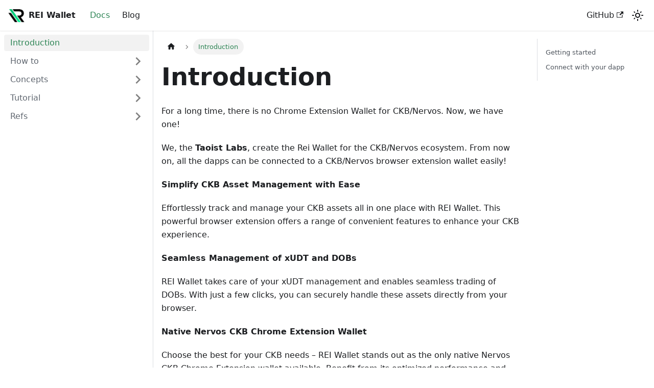

--- FILE ---
content_type: application/javascript; charset=utf-8
request_url: https://docs.reiwallet.io/assets/js/5e95c892.053eb13f.js
body_size: -286
content:
"use strict";(self.webpackChunkdocs_reiwallet_io=self.webpackChunkdocs_reiwallet_io||[]).push([[9647],{7121:(e,s,r)=>{r.r(s),r.d(s,{default:()=>o});r(6540);var a=r(4164),c=r(1213),l=r(7559),t=r(2831),u=r(781),i=r(4848);function o(e){return(0,i.jsx)(c.e3,{className:(0,a.A)(l.G.wrapper.docsPages),children:(0,i.jsx)(u.A,{children:(0,t.v)(e.route.routes)})})}}}]);

--- FILE ---
content_type: application/javascript; charset=utf-8
request_url: https://docs.reiwallet.io/assets/js/0058b4c6.88102510.js
body_size: 512
content:
"use strict";(self.webpackChunkdocs_reiwallet_io=self.webpackChunkdocs_reiwallet_io||[]).push([[849],{6164:e=>{e.exports=JSON.parse('{"version":{"pluginId":"default","version":"current","label":"Next","banner":null,"badge":false,"noIndex":false,"className":"docs-version-current","isLast":true,"docsSidebars":{"tutorialSidebar":[{"type":"link","label":"Introduction","href":"/docs/intro","docId":"intro","unlisted":false},{"type":"category","label":"How to","collapsible":true,"collapsed":true,"items":[{"type":"link","label":"Connect REI Wallet","href":"/docs/howto/connect-to-reiwallet","docId":"howto/connect-to-reiwallet","unlisted":false},{"type":"link","label":"Handle Users\' Accounts","href":"/docs/howto/handle-accounts","docId":"howto/handle-accounts","unlisted":false},{"type":"link","label":"Manage Networks","href":"/docs/howto/manage-networks","docId":"howto/manage-networks","unlisted":false},{"type":"link","label":"Send Transactions","href":"/docs/howto/send-transaction","docId":"howto/send-transaction","unlisted":false},{"type":"link","label":"Sign Data","href":"/docs/howto/sign","docId":"howto/sign","unlisted":false}],"href":"/docs/category/how-to"},{"type":"category","label":"Concepts","collapsible":true,"collapsed":true,"items":[{"type":"link","label":"The Architecture of REI Wallet","href":"/docs/concept/architecture","docId":"concept/architecture","unlisted":false},{"type":"link","label":"The API of REI Wallet","href":"/docs/concept/wallet-api","docId":"concept/wallet-api","unlisted":false},{"type":"link","label":"The available signing methods","href":"/docs/concept/signing-methods","docId":"concept/signing-methods","unlisted":false},{"type":"link","label":"Interact with smart contracts","href":"/docs/concept/smart-contract","docId":"concept/smart-contract","unlisted":false}],"href":"/docs/category/concepts"},{"type":"category","label":"Tutorial","collapsible":true,"collapsed":true,"items":[{"type":"link","label":"Simple Dapp Example","href":"/docs/tutorial/simple-dapp","docId":"tutorial/simple-dapp","unlisted":false}],"href":"/docs/category/tutorial"},{"type":"category","label":"Refs","collapsible":true,"collapsed":true,"items":[{"type":"link","label":"CKB Introduction","href":"/docs/refs/ckb-intro","docId":"refs/ckb-intro","unlisted":false},{"type":"link","label":"CKB RPC API","href":"/docs/refs/ckb-rpc-api","docId":"refs/ckb-rpc-api","unlisted":false},{"type":"link","label":"CKB Indexer","href":"/docs/refs/ckb-indexer","docId":"refs/ckb-indexer","unlisted":false},{"type":"link","label":"CKB Explorer","href":"/docs/refs/ckb-explorer","docId":"refs/ckb-explorer","unlisted":false}],"href":"/docs/category/refs"}]},"docs":{"concept/architecture":{"id":"concept/architecture","title":"The Architecture of REI Wallet","description":"To be continue.","sidebar":"tutorialSidebar"},"concept/signing-methods":{"id":"concept/signing-methods","title":"The available signing methods","description":"To be continue.","sidebar":"tutorialSidebar"},"concept/smart-contract":{"id":"concept/smart-contract","title":"Interact with smart contracts","description":"To be continue.","sidebar":"tutorialSidebar"},"concept/wallet-api":{"id":"concept/wallet-api","title":"The API of REI Wallet","description":"To be continue.","sidebar":"tutorialSidebar"},"howto/connect-to-reiwallet":{"id":"howto/connect-to-reiwallet","title":"Connect REI Wallet","description":"To be continue.","sidebar":"tutorialSidebar"},"howto/handle-accounts":{"id":"howto/handle-accounts","title":"Handle Users\' Accounts","description":"To be continue.","sidebar":"tutorialSidebar"},"howto/manage-networks":{"id":"howto/manage-networks","title":"Manage Networks","description":"To be continue.","sidebar":"tutorialSidebar"},"howto/send-transaction":{"id":"howto/send-transaction","title":"Send Transactions","description":"To be continue.","sidebar":"tutorialSidebar"},"howto/sign":{"id":"howto/sign","title":"Sign Data","description":"To be continue.","sidebar":"tutorialSidebar"},"intro":{"id":"intro","title":"Introduction","description":"For a long time, there is no Chrome Extension Wallet for CKB/Nervos. Now, we have one!","sidebar":"tutorialSidebar"},"refs/ckb-explorer":{"id":"refs/ckb-explorer","title":"CKB Explorer","description":"To be continue.","sidebar":"tutorialSidebar"},"refs/ckb-indexer":{"id":"refs/ckb-indexer","title":"CKB Indexer","description":"To be continue.","sidebar":"tutorialSidebar"},"refs/ckb-intro":{"id":"refs/ckb-intro","title":"CKB Introduction","description":"To be continue.","sidebar":"tutorialSidebar"},"refs/ckb-rpc-api":{"id":"refs/ckb-rpc-api","title":"CKB RPC API","description":"To be continue.","sidebar":"tutorialSidebar"},"tutorial/simple-dapp":{"id":"tutorial/simple-dapp","title":"Simple Dapp Example","description":"We have created a dapp demo, you can find it at https://demo-app.reiwallet.io.","sidebar":"tutorialSidebar"}}}}')}}]);

--- FILE ---
content_type: application/javascript; charset=utf-8
request_url: https://docs.reiwallet.io/assets/js/1538.3dc270bf.js
body_size: 7604
content:
(self.webpackChunkdocs_reiwallet_io=self.webpackChunkdocs_reiwallet_io||[]).push([[1538],{7293:(e,t,n)=>{"use strict";n.d(t,{A:()=>L});var s=n(6540),o=n(4848);function a(e){const{mdxAdmonitionTitle:t,rest:n}=function(e){const t=s.Children.toArray(e),n=t.find((e=>s.isValidElement(e)&&"mdxAdmonitionTitle"===e.type)),a=t.filter((e=>e!==n)),c=n?.props.children;return{mdxAdmonitionTitle:c,rest:a.length>0?(0,o.jsx)(o.Fragment,{children:a}):null}}(e.children),a=e.title??t;return{...e,...a&&{title:a},children:n}}var c=n(4164),r=n(1312),i=n(7559);const l={admonition:"admonition_xJq3",admonitionHeading:"admonitionHeading_Gvgb",admonitionIcon:"admonitionIcon_Rf37",admonitionContent:"admonitionContent_BuS1"};function d(e){let{type:t,className:n,children:s}=e;return(0,o.jsx)("div",{className:(0,c.A)(i.G.common.admonition,i.G.common.admonitionType(t),l.admonition,n),children:s})}function u(e){let{icon:t,title:n}=e;return(0,o.jsxs)("div",{className:l.admonitionHeading,children:[(0,o.jsx)("span",{className:l.admonitionIcon,children:t}),n]})}function m(e){let{children:t}=e;return t?(0,o.jsx)("div",{className:l.admonitionContent,children:t}):null}function h(e){const{type:t,icon:n,title:s,children:a,className:c}=e;return(0,o.jsxs)(d,{type:t,className:c,children:[s||n?(0,o.jsx)(u,{title:s,icon:n}):null,(0,o.jsx)(m,{children:a})]})}function p(e){return(0,o.jsx)("svg",{viewBox:"0 0 14 16",...e,children:(0,o.jsx)("path",{fillRule:"evenodd",d:"M6.3 5.69a.942.942 0 0 1-.28-.7c0-.28.09-.52.28-.7.19-.18.42-.28.7-.28.28 0 .52.09.7.28.18.19.28.42.28.7 0 .28-.09.52-.28.7a1 1 0 0 1-.7.3c-.28 0-.52-.11-.7-.3zM8 7.99c-.02-.25-.11-.48-.31-.69-.2-.19-.42-.3-.69-.31H6c-.27.02-.48.13-.69.31-.2.2-.3.44-.31.69h1v3c.02.27.11.5.31.69.2.2.42.31.69.31h1c.27 0 .48-.11.69-.31.2-.19.3-.42.31-.69H8V7.98v.01zM7 2.3c-3.14 0-5.7 2.54-5.7 5.68 0 3.14 2.56 5.7 5.7 5.7s5.7-2.55 5.7-5.7c0-3.15-2.56-5.69-5.7-5.69v.01zM7 .98c3.86 0 7 3.14 7 7s-3.14 7-7 7-7-3.12-7-7 3.14-7 7-7z"})})}const f={icon:(0,o.jsx)(p,{}),title:(0,o.jsx)(r.A,{id:"theme.admonition.note",description:"The default label used for the Note admonition (:::note)",children:"note"})};function x(e){return(0,o.jsx)(h,{...f,...e,className:(0,c.A)("alert alert--secondary",e.className),children:e.children})}function b(e){return(0,o.jsx)("svg",{viewBox:"0 0 12 16",...e,children:(0,o.jsx)("path",{fillRule:"evenodd",d:"M6.5 0C3.48 0 1 2.19 1 5c0 .92.55 2.25 1 3 1.34 2.25 1.78 2.78 2 4v1h5v-1c.22-1.22.66-1.75 2-4 .45-.75 1-2.08 1-3 0-2.81-2.48-5-5.5-5zm3.64 7.48c-.25.44-.47.8-.67 1.11-.86 1.41-1.25 2.06-1.45 3.23-.02.05-.02.11-.02.17H5c0-.06 0-.13-.02-.17-.2-1.17-.59-1.83-1.45-3.23-.2-.31-.42-.67-.67-1.11C2.44 6.78 2 5.65 2 5c0-2.2 2.02-4 4.5-4 1.22 0 2.36.42 3.22 1.19C10.55 2.94 11 3.94 11 5c0 .66-.44 1.78-.86 2.48zM4 14h5c-.23 1.14-1.3 2-2.5 2s-2.27-.86-2.5-2z"})})}const j={icon:(0,o.jsx)(b,{}),title:(0,o.jsx)(r.A,{id:"theme.admonition.tip",description:"The default label used for the Tip admonition (:::tip)",children:"tip"})};function g(e){return(0,o.jsx)(h,{...j,...e,className:(0,c.A)("alert alert--success",e.className),children:e.children})}function v(e){return(0,o.jsx)("svg",{viewBox:"0 0 14 16",...e,children:(0,o.jsx)("path",{fillRule:"evenodd",d:"M7 2.3c3.14 0 5.7 2.56 5.7 5.7s-2.56 5.7-5.7 5.7A5.71 5.71 0 0 1 1.3 8c0-3.14 2.56-5.7 5.7-5.7zM7 1C3.14 1 0 4.14 0 8s3.14 7 7 7 7-3.14 7-7-3.14-7-7-7zm1 3H6v5h2V4zm0 6H6v2h2v-2z"})})}const y={icon:(0,o.jsx)(v,{}),title:(0,o.jsx)(r.A,{id:"theme.admonition.info",description:"The default label used for the Info admonition (:::info)",children:"info"})};function N(e){return(0,o.jsx)(h,{...y,...e,className:(0,c.A)("alert alert--info",e.className),children:e.children})}function A(e){return(0,o.jsx)("svg",{viewBox:"0 0 16 16",...e,children:(0,o.jsx)("path",{fillRule:"evenodd",d:"M8.893 1.5c-.183-.31-.52-.5-.887-.5s-.703.19-.886.5L.138 13.499a.98.98 0 0 0 0 1.001c.193.31.53.501.886.501h13.964c.367 0 .704-.19.877-.5a1.03 1.03 0 0 0 .01-1.002L8.893 1.5zm.133 11.497H6.987v-2.003h2.039v2.003zm0-3.004H6.987V5.987h2.039v4.006z"})})}const B={icon:(0,o.jsx)(A,{}),title:(0,o.jsx)(r.A,{id:"theme.admonition.warning",description:"The default label used for the Warning admonition (:::warning)",children:"warning"})};function k(e){return(0,o.jsx)("svg",{viewBox:"0 0 12 16",...e,children:(0,o.jsx)("path",{fillRule:"evenodd",d:"M5.05.31c.81 2.17.41 3.38-.52 4.31C3.55 5.67 1.98 6.45.9 7.98c-1.45 2.05-1.7 6.53 3.53 7.7-2.2-1.16-2.67-4.52-.3-6.61-.61 2.03.53 3.33 1.94 2.86 1.39-.47 2.3.53 2.27 1.67-.02.78-.31 1.44-1.13 1.81 3.42-.59 4.78-3.42 4.78-5.56 0-2.84-2.53-3.22-1.25-5.61-1.52.13-2.03 1.13-1.89 2.75.09 1.08-1.02 1.8-1.86 1.33-.67-.41-.66-1.19-.06-1.78C8.18 5.31 8.68 2.45 5.05.32L5.03.3l.02.01z"})})}const w={icon:(0,o.jsx)(k,{}),title:(0,o.jsx)(r.A,{id:"theme.admonition.danger",description:"The default label used for the Danger admonition (:::danger)",children:"danger"})};const C={icon:(0,o.jsx)(A,{}),title:(0,o.jsx)(r.A,{id:"theme.admonition.caution",description:"The default label used for the Caution admonition (:::caution)",children:"caution"})};const E={...{note:x,tip:g,info:N,warning:function(e){return(0,o.jsx)(h,{...B,...e,className:(0,c.A)("alert alert--warning",e.className),children:e.children})},danger:function(e){return(0,o.jsx)(h,{...w,...e,className:(0,c.A)("alert alert--danger",e.className),children:e.children})}},...{secondary:e=>(0,o.jsx)(x,{title:"secondary",...e}),important:e=>(0,o.jsx)(N,{title:"important",...e}),success:e=>(0,o.jsx)(g,{title:"success",...e}),caution:function(e){return(0,o.jsx)(h,{...C,...e,className:(0,c.A)("alert alert--warning",e.className),children:e.children})}}};function L(e){const t=a(e),n=(s=t.type,E[s]||(console.warn(`No admonition component found for admonition type "${s}". Using Info as fallback.`),E.info));var s;return(0,o.jsx)(n,{...t})}},4336:(e,t,n)=>{"use strict";n.d(t,{A:()=>x});n(6540);var s=n(4164),o=n(1312),a=n(7559),c=n(8774);const r={iconEdit:"iconEdit_Z9Sw"};var i=n(4848);function l(e){let{className:t,...n}=e;return(0,i.jsx)("svg",{fill:"currentColor",height:"20",width:"20",viewBox:"0 0 40 40",className:(0,s.A)(r.iconEdit,t),"aria-hidden":"true",...n,children:(0,i.jsx)("g",{children:(0,i.jsx)("path",{d:"m34.5 11.7l-3 3.1-6.3-6.3 3.1-3q0.5-0.5 1.2-0.5t1.1 0.5l3.9 3.9q0.5 0.4 0.5 1.1t-0.5 1.2z m-29.5 17.1l18.4-18.5 6.3 6.3-18.4 18.4h-6.3v-6.2z"})})})}function d(e){let{editUrl:t}=e;return(0,i.jsxs)(c.A,{to:t,className:a.G.common.editThisPage,children:[(0,i.jsx)(l,{}),(0,i.jsx)(o.A,{id:"theme.common.editThisPage",description:"The link label to edit the current page",children:"Edit this page"})]})}var u=n(6266);function m(e){let{lastUpdatedAt:t}=e;const n=new Date(t),s=(0,u.i)({day:"numeric",month:"short",year:"numeric",timeZone:"UTC"}).format(n);return(0,i.jsx)(o.A,{id:"theme.lastUpdated.atDate",description:"The words used to describe on which date a page has been last updated",values:{date:(0,i.jsx)("b",{children:(0,i.jsx)("time",{dateTime:n.toISOString(),itemProp:"dateModified",children:s})})},children:" on {date}"})}function h(e){let{lastUpdatedBy:t}=e;return(0,i.jsx)(o.A,{id:"theme.lastUpdated.byUser",description:"The words used to describe by who the page has been last updated",values:{user:(0,i.jsx)("b",{children:t})},children:" by {user}"})}function p(e){let{lastUpdatedAt:t,lastUpdatedBy:n}=e;return(0,i.jsxs)("span",{className:a.G.common.lastUpdated,children:[(0,i.jsx)(o.A,{id:"theme.lastUpdated.lastUpdatedAtBy",description:"The sentence used to display when a page has been last updated, and by who",values:{atDate:t?(0,i.jsx)(m,{lastUpdatedAt:t}):"",byUser:n?(0,i.jsx)(h,{lastUpdatedBy:n}):""},children:"Last updated{atDate}{byUser}"}),!1]})}const f={lastUpdated:"lastUpdated_JAkA"};function x(e){let{className:t,editUrl:n,lastUpdatedAt:o,lastUpdatedBy:a}=e;return(0,i.jsxs)("div",{className:(0,s.A)("row",t),children:[(0,i.jsx)("div",{className:"col",children:n&&(0,i.jsx)(d,{editUrl:n})}),(0,i.jsx)("div",{className:(0,s.A)("col",f.lastUpdated),children:(o||a)&&(0,i.jsx)(p,{lastUpdatedAt:o,lastUpdatedBy:a})})]})}},5533:(e,t,n)=>{"use strict";n.d(t,{A:()=>ie});var s=n(6540),o=n(8453),a=n(5260),c=n(2303),r=n(4164),i=n(5293),l=n(6342);function d(){const{prism:e}=(0,l.p)(),{colorMode:t}=(0,i.G)(),n=e.theme,s=e.darkTheme||n;return"dark"===t?s:n}var u=n(7559),m=n(8426),h=n.n(m);const p=/title=(?<quote>["'])(?<title>.*?)\1/,f=/\{(?<range>[\d,-]+)\}/,x={js:{start:"\\/\\/",end:""},jsBlock:{start:"\\/\\*",end:"\\*\\/"},jsx:{start:"\\{\\s*\\/\\*",end:"\\*\\/\\s*\\}"},bash:{start:"#",end:""},html:{start:"\x3c!--",end:"--\x3e"}},b={...x,lua:{start:"--",end:""},wasm:{start:"\\;\\;",end:""},tex:{start:"%",end:""},vb:{start:"['\u2018\u2019]",end:""},vbnet:{start:"(?:_\\s*)?['\u2018\u2019]",end:""},rem:{start:"[Rr][Ee][Mm]\\b",end:""},f90:{start:"!",end:""},ml:{start:"\\(\\*",end:"\\*\\)"},cobol:{start:"\\*>",end:""}},j=Object.keys(x);function g(e,t){const n=e.map((e=>{const{start:n,end:s}=b[e];return`(?:${n}\\s*(${t.flatMap((e=>[e.line,e.block?.start,e.block?.end].filter(Boolean))).join("|")})\\s*${s})`})).join("|");return new RegExp(`^\\s*(?:${n})\\s*$`)}function v(e,t){let n=e.replace(/\n$/,"");const{language:s,magicComments:o,metastring:a}=t;if(a&&f.test(a)){const e=a.match(f).groups.range;if(0===o.length)throw new Error(`A highlight range has been given in code block's metastring (\`\`\` ${a}), but no magic comment config is available. Docusaurus applies the first magic comment entry's className for metastring ranges.`);const t=o[0].className,s=h()(e).filter((e=>e>0)).map((e=>[e-1,[t]]));return{lineClassNames:Object.fromEntries(s),code:n}}if(void 0===s)return{lineClassNames:{},code:n};const c=function(e,t){switch(e){case"js":case"javascript":case"ts":case"typescript":return g(["js","jsBlock"],t);case"jsx":case"tsx":return g(["js","jsBlock","jsx"],t);case"html":return g(["js","jsBlock","html"],t);case"python":case"py":case"bash":return g(["bash"],t);case"markdown":case"md":return g(["html","jsx","bash"],t);case"tex":case"latex":case"matlab":return g(["tex"],t);case"lua":case"haskell":case"sql":return g(["lua"],t);case"wasm":return g(["wasm"],t);case"vb":case"vba":case"visual-basic":return g(["vb","rem"],t);case"vbnet":return g(["vbnet","rem"],t);case"batch":return g(["rem"],t);case"basic":return g(["rem","f90"],t);case"fsharp":return g(["js","ml"],t);case"ocaml":case"sml":return g(["ml"],t);case"fortran":return g(["f90"],t);case"cobol":return g(["cobol"],t);default:return g(j,t)}}(s,o),r=n.split("\n"),i=Object.fromEntries(o.map((e=>[e.className,{start:0,range:""}]))),l=Object.fromEntries(o.filter((e=>e.line)).map((e=>{let{className:t,line:n}=e;return[n,t]}))),d=Object.fromEntries(o.filter((e=>e.block)).map((e=>{let{className:t,block:n}=e;return[n.start,t]}))),u=Object.fromEntries(o.filter((e=>e.block)).map((e=>{let{className:t,block:n}=e;return[n.end,t]})));for(let h=0;h<r.length;){const e=r[h].match(c);if(!e){h+=1;continue}const t=e.slice(1).find((e=>void 0!==e));l[t]?i[l[t]].range+=`${h},`:d[t]?i[d[t]].start=h:u[t]&&(i[u[t]].range+=`${i[u[t]].start}-${h-1},`),r.splice(h,1)}n=r.join("\n");const m={};return Object.entries(i).forEach((e=>{let[t,{range:n}]=e;h()(n).forEach((e=>{m[e]??=[],m[e].push(t)}))})),{lineClassNames:m,code:n}}const y={codeBlockContainer:"codeBlockContainer_Ckt0"};var N=n(4848);function A(e){let{as:t,...n}=e;const s=function(e){const t={color:"--prism-color",backgroundColor:"--prism-background-color"},n={};return Object.entries(e.plain).forEach((e=>{let[s,o]=e;const a=t[s];a&&"string"==typeof o&&(n[a]=o)})),n}(d());return(0,N.jsx)(t,{...n,style:s,className:(0,r.A)(n.className,y.codeBlockContainer,u.G.common.codeBlock)})}const B={codeBlockContent:"codeBlockContent_biex",codeBlockTitle:"codeBlockTitle_Ktv7",codeBlock:"codeBlock_bY9V",codeBlockStandalone:"codeBlockStandalone_MEMb",codeBlockLines:"codeBlockLines_e6Vv",codeBlockLinesWithNumbering:"codeBlockLinesWithNumbering_o6Pm",buttonGroup:"buttonGroup__atx"};function k(e){let{children:t,className:n}=e;return(0,N.jsx)(A,{as:"pre",tabIndex:0,className:(0,r.A)(B.codeBlockStandalone,"thin-scrollbar",n),children:(0,N.jsx)("code",{className:B.codeBlockLines,children:t})})}var w=n(9532);const C={attributes:!0,characterData:!0,childList:!0,subtree:!0};function E(e,t){const[n,o]=(0,s.useState)(),a=(0,s.useCallback)((()=>{o(e.current?.closest("[role=tabpanel][hidden]"))}),[e,o]);(0,s.useEffect)((()=>{a()}),[a]),function(e,t,n){void 0===n&&(n=C);const o=(0,w._q)(t),a=(0,w.Be)(n);(0,s.useEffect)((()=>{const t=new MutationObserver(o);return e&&t.observe(e,a),()=>t.disconnect()}),[e,o,a])}(n,(e=>{e.forEach((e=>{"attributes"===e.type&&"hidden"===e.attributeName&&(t(),a())}))}),{attributes:!0,characterData:!1,childList:!1,subtree:!1})}var L=n(1765);const T={codeLine:"codeLine_lJS_",codeLineNumber:"codeLineNumber_Tfdd",codeLineContent:"codeLineContent_feaV"};function _(e){let{line:t,classNames:n,showLineNumbers:s,getLineProps:o,getTokenProps:a}=e;1===t.length&&"\n"===t[0].content&&(t[0].content="");const c=o({line:t,className:(0,r.A)(n,s&&T.codeLine)}),i=t.map(((e,t)=>(0,N.jsx)("span",{...a({token:e})},t)));return(0,N.jsxs)("span",{...c,children:[s?(0,N.jsxs)(N.Fragment,{children:[(0,N.jsx)("span",{className:T.codeLineNumber}),(0,N.jsx)("span",{className:T.codeLineContent,children:i})]}):i,(0,N.jsx)("br",{})]})}var S=n(1312);function U(e){return(0,N.jsx)("svg",{viewBox:"0 0 24 24",...e,children:(0,N.jsx)("path",{fill:"currentColor",d:"M19,21H8V7H19M19,5H8A2,2 0 0,0 6,7V21A2,2 0 0,0 8,23H19A2,2 0 0,0 21,21V7A2,2 0 0,0 19,5M16,1H4A2,2 0 0,0 2,3V17H4V3H16V1Z"})})}function M(e){return(0,N.jsx)("svg",{viewBox:"0 0 24 24",...e,children:(0,N.jsx)("path",{fill:"currentColor",d:"M21,7L9,19L3.5,13.5L4.91,12.09L9,16.17L19.59,5.59L21,7Z"})})}const z={copyButtonCopied:"copyButtonCopied_obH4",copyButtonIcons:"copyButtonIcons_eSgA",copyButtonIcon:"copyButtonIcon_y97N",copyButtonSuccessIcon:"copyButtonSuccessIcon_LjdS"};function I(e){let{code:t,className:n}=e;const[o,a]=(0,s.useState)(!1),c=(0,s.useRef)(void 0),i=(0,s.useCallback)((()=>{!function(e,t){let{target:n=document.body}=void 0===t?{}:t;if("string"!=typeof e)throw new TypeError(`Expected parameter \`text\` to be a \`string\`, got \`${typeof e}\`.`);const s=document.createElement("textarea"),o=document.activeElement;s.value=e,s.setAttribute("readonly",""),s.style.contain="strict",s.style.position="absolute",s.style.left="-9999px",s.style.fontSize="12pt";const a=document.getSelection(),c=a.rangeCount>0&&a.getRangeAt(0);n.append(s),s.select(),s.selectionStart=0,s.selectionEnd=e.length;let r=!1;try{r=document.execCommand("copy")}catch{}s.remove(),c&&(a.removeAllRanges(),a.addRange(c)),o&&o.focus()}(t),a(!0),c.current=window.setTimeout((()=>{a(!1)}),1e3)}),[t]);return(0,s.useEffect)((()=>()=>window.clearTimeout(c.current)),[]),(0,N.jsx)("button",{type:"button","aria-label":o?(0,S.T)({id:"theme.CodeBlock.copied",message:"Copied",description:"The copied button label on code blocks"}):(0,S.T)({id:"theme.CodeBlock.copyButtonAriaLabel",message:"Copy code to clipboard",description:"The ARIA label for copy code blocks button"}),title:(0,S.T)({id:"theme.CodeBlock.copy",message:"Copy",description:"The copy button label on code blocks"}),className:(0,r.A)("clean-btn",n,z.copyButton,o&&z.copyButtonCopied),onClick:i,children:(0,N.jsxs)("span",{className:z.copyButtonIcons,"aria-hidden":"true",children:[(0,N.jsx)(U,{className:z.copyButtonIcon}),(0,N.jsx)(M,{className:z.copyButtonSuccessIcon})]})})}function H(e){return(0,N.jsx)("svg",{viewBox:"0 0 24 24",...e,children:(0,N.jsx)("path",{fill:"currentColor",d:"M4 19h6v-2H4v2zM20 5H4v2h16V5zm-3 6H4v2h13.25c1.1 0 2 .9 2 2s-.9 2-2 2H15v-2l-3 3l3 3v-2h2c2.21 0 4-1.79 4-4s-1.79-4-4-4z"})})}const R={wordWrapButtonIcon:"wordWrapButtonIcon_Bwma",wordWrapButtonEnabled:"wordWrapButtonEnabled_EoeP"};function V(e){let{className:t,onClick:n,isEnabled:s}=e;const o=(0,S.T)({id:"theme.CodeBlock.wordWrapToggle",message:"Toggle word wrap",description:"The title attribute for toggle word wrapping button of code block lines"});return(0,N.jsx)("button",{type:"button",onClick:n,className:(0,r.A)("clean-btn",t,s&&R.wordWrapButtonEnabled),"aria-label":o,title:o,children:(0,N.jsx)(H,{className:R.wordWrapButtonIcon,"aria-hidden":"true"})})}function $(e){let{children:t,className:n="",metastring:o,title:a,showLineNumbers:c,language:i}=e;const{prism:{defaultLanguage:u,magicComments:m}}=(0,l.p)(),h=function(e){return e?.toLowerCase()}(i??function(e){const t=e.split(" ").find((e=>e.startsWith("language-")));return t?.replace(/language-/,"")}(n)??u),f=d(),x=function(){const[e,t]=(0,s.useState)(!1),[n,o]=(0,s.useState)(!1),a=(0,s.useRef)(null),c=(0,s.useCallback)((()=>{const n=a.current.querySelector("code");e?n.removeAttribute("style"):(n.style.whiteSpace="pre-wrap",n.style.overflowWrap="anywhere"),t((e=>!e))}),[a,e]),r=(0,s.useCallback)((()=>{const{scrollWidth:e,clientWidth:t}=a.current,n=e>t||a.current.querySelector("code").hasAttribute("style");o(n)}),[a]);return E(a,r),(0,s.useEffect)((()=>{r()}),[e,r]),(0,s.useEffect)((()=>(window.addEventListener("resize",r,{passive:!0}),()=>{window.removeEventListener("resize",r)})),[r]),{codeBlockRef:a,isEnabled:e,isCodeScrollable:n,toggle:c}}(),b=function(e){return e?.match(p)?.groups.title??""}(o)||a,{lineClassNames:j,code:g}=v(t,{metastring:o,language:h,magicComments:m}),y=c??function(e){return Boolean(e?.includes("showLineNumbers"))}(o);return(0,N.jsxs)(A,{as:"div",className:(0,r.A)(n,h&&!n.includes(`language-${h}`)&&`language-${h}`),children:[b&&(0,N.jsx)("div",{className:B.codeBlockTitle,children:b}),(0,N.jsxs)("div",{className:B.codeBlockContent,children:[(0,N.jsx)(L.f4,{theme:f,code:g,language:h??"text",children:e=>{let{className:t,style:n,tokens:s,getLineProps:o,getTokenProps:a}=e;return(0,N.jsx)("pre",{tabIndex:0,ref:x.codeBlockRef,className:(0,r.A)(t,B.codeBlock,"thin-scrollbar"),style:n,children:(0,N.jsx)("code",{className:(0,r.A)(B.codeBlockLines,y&&B.codeBlockLinesWithNumbering),children:s.map(((e,t)=>(0,N.jsx)(_,{line:e,getLineProps:o,getTokenProps:a,classNames:j[t],showLineNumbers:y},t)))})})}}),(0,N.jsxs)("div",{className:B.buttonGroup,children:[(x.isEnabled||x.isCodeScrollable)&&(0,N.jsx)(V,{className:B.codeButton,onClick:()=>x.toggle(),isEnabled:x.isEnabled}),(0,N.jsx)(I,{className:B.codeButton,code:g})]})]})]})}function W(e){let{children:t,...n}=e;const o=(0,c.A)(),a=function(e){return s.Children.toArray(e).some((e=>(0,s.isValidElement)(e)))?e:Array.isArray(e)?e.join(""):e}(t),r="string"==typeof a?$:k;return(0,N.jsx)(r,{...n,children:a},String(o))}function D(e){return(0,N.jsx)("code",{...e})}var P=n(8774);var q=n(3427),G=n(1422);const O={details:"details_lb9f",isBrowser:"isBrowser_bmU9",collapsibleContent:"collapsibleContent_i85q"};function F(e){return!!e&&("SUMMARY"===e.tagName||F(e.parentElement))}function Z(e,t){return!!e&&(e===t||Z(e.parentElement,t))}function J(e){let{summary:t,children:n,...o}=e;(0,q.A)().collectAnchor(o.id);const a=(0,c.A)(),i=(0,s.useRef)(null),{collapsed:l,setCollapsed:d}=(0,G.u)({initialState:!o.open}),[u,m]=(0,s.useState)(o.open),h=s.isValidElement(t)?t:(0,N.jsx)("summary",{children:t??"Details"});return(0,N.jsxs)("details",{...o,ref:i,open:u,"data-collapsed":l,className:(0,r.A)(O.details,a&&O.isBrowser,o.className),onMouseDown:e=>{F(e.target)&&e.detail>1&&e.preventDefault()},onClick:e=>{e.stopPropagation();const t=e.target;F(t)&&Z(t,i.current)&&(e.preventDefault(),l?(d(!1),m(!0)):d(!0))},children:[h,(0,N.jsx)(G.N,{lazy:!1,collapsed:l,disableSSRStyle:!0,onCollapseTransitionEnd:e=>{d(e),m(!e)},children:(0,N.jsx)("div",{className:O.collapsibleContent,children:n})})]})}const Y={details:"details_b_Ee"},K="alert alert--info";function Q(e){let{...t}=e;return(0,N.jsx)(J,{...t,className:(0,r.A)(K,Y.details,t.className)})}function X(e){const t=s.Children.toArray(e.children),n=t.find((e=>s.isValidElement(e)&&"summary"===e.type)),o=(0,N.jsx)(N.Fragment,{children:t.filter((e=>e!==n))});return(0,N.jsx)(Q,{...e,summary:n,children:o})}var ee=n(1107);function te(e){return(0,N.jsx)(ee.A,{...e})}const ne={containsTaskList:"containsTaskList_mC6p"};function se(e){if(void 0!==e)return(0,r.A)(e,e?.includes("contains-task-list")&&ne.containsTaskList)}const oe={img:"img_ev3q"};var ae=n(7293),ce=n(418);const re={Head:a.A,details:X,Details:X,code:function(e){return function(e){return void 0!==e.children&&s.Children.toArray(e.children).every((e=>"string"==typeof e&&!e.includes("\n")))}(e)?(0,N.jsx)(D,{...e}):(0,N.jsx)(W,{...e})},a:function(e){return(0,N.jsx)(P.A,{...e})},pre:function(e){return(0,N.jsx)(N.Fragment,{children:e.children})},ul:function(e){return(0,N.jsx)("ul",{...e,className:se(e.className)})},li:function(e){return(0,q.A)().collectAnchor(e.id),(0,N.jsx)("li",{...e})},img:function(e){return(0,N.jsx)("img",{decoding:"async",loading:"lazy",...e,className:(t=e.className,(0,r.A)(t,oe.img))});var t},h1:e=>(0,N.jsx)(te,{as:"h1",...e}),h2:e=>(0,N.jsx)(te,{as:"h2",...e}),h3:e=>(0,N.jsx)(te,{as:"h3",...e}),h4:e=>(0,N.jsx)(te,{as:"h4",...e}),h5:e=>(0,N.jsx)(te,{as:"h5",...e}),h6:e=>(0,N.jsx)(te,{as:"h6",...e}),admonition:ae.A,mermaid:ce.A};function ie(e){let{children:t}=e;return(0,N.jsx)(o.x,{components:re,children:t})}},6266:(e,t,n)=>{"use strict";n.d(t,{i:()=>o});var s=n(4586);function o(e){void 0===e&&(e={});const{i18n:{currentLocale:t}}=(0,s.A)(),n=function(){const{i18n:{currentLocale:e,localeConfigs:t}}=(0,s.A)();return t[e].calendar}();return new Intl.DateTimeFormat(t,{calendar:n,...e})}},8426:(e,t)=>{function n(e){let t,n=[];for(let s of e.split(",").map((e=>e.trim())))if(/^-?\d+$/.test(s))n.push(parseInt(s,10));else if(t=s.match(/^(-?\d+)(-|\.\.\.?|\u2025|\u2026|\u22EF)(-?\d+)$/)){let[e,s,o,a]=t;if(s&&a){s=parseInt(s),a=parseInt(a);const e=s<a?1:-1;"-"!==o&&".."!==o&&"\u2025"!==o||(a+=e);for(let t=s;t!==a;t+=e)n.push(t)}}return n}t.default=n,e.exports=n},8453:(e,t,n)=>{"use strict";n.d(t,{R:()=>c,x:()=>r});var s=n(6540);const o={},a=s.createContext(o);function c(e){const t=s.useContext(a);return s.useMemo((function(){return"function"==typeof e?e(t):{...t,...e}}),[t,e])}function r(e){let t;return t=e.disableParentContext?"function"==typeof e.components?e.components(o):e.components||o:c(e.components),s.createElement(a.Provider,{value:t},e.children)}}}]);

--- FILE ---
content_type: application/javascript; charset=utf-8
request_url: https://docs.reiwallet.io/assets/js/aba21aa0.6b7fc4c3.js
body_size: -326
content:
"use strict";(self.webpackChunkdocs_reiwallet_io=self.webpackChunkdocs_reiwallet_io||[]).push([[5742],{7093:e=>{e.exports=JSON.parse('{"name":"docusaurus-plugin-content-docs","id":"default"}')}}]);

--- FILE ---
content_type: application/javascript; charset=utf-8
request_url: https://docs.reiwallet.io/assets/js/a7bd4aaa.54ef7fd3.js
body_size: -166
content:
"use strict";(self.webpackChunkdocs_reiwallet_io=self.webpackChunkdocs_reiwallet_io||[]).push([[7098],{4532:(e,n,s)=>{s.r(n),s.d(n,{default:()=>d});s(6540);var r=s(1213),o=s(2967),t=s(2252),i=s(2831),c=s(1463),l=s(4848);function a(e){const{version:n}=e;return(0,l.jsxs)(l.Fragment,{children:[(0,l.jsx)(c.A,{version:n.version,tag:(0,o.tU)(n.pluginId,n.version)}),(0,l.jsx)(r.be,{children:n.noIndex&&(0,l.jsx)("meta",{name:"robots",content:"noindex, nofollow"})})]})}function u(e){const{version:n,route:s}=e;return(0,l.jsx)(r.e3,{className:n.className,children:(0,l.jsx)(t.n,{version:n,children:(0,i.v)(s.routes)})})}function d(e){return(0,l.jsxs)(l.Fragment,{children:[(0,l.jsx)(a,{...e}),(0,l.jsx)(u,{...e})]})}}}]);

--- FILE ---
content_type: application/javascript; charset=utf-8
request_url: https://docs.reiwallet.io/assets/js/0e384e19.e24a34b7.js
body_size: 1244
content:
"use strict";(self.webpackChunkdocs_reiwallet_io=self.webpackChunkdocs_reiwallet_io||[]).push([[3976],{619:(e,t,n)=>{n.r(t),n.d(t,{assets:()=>l,contentTitle:()=>i,default:()=>h,frontMatter:()=>s,metadata:()=>a,toc:()=>c});var o=n(4848),r=n(8453);const s={sidebar_position:1},i="Introduction",a={id:"intro",title:"Introduction",description:"For a long time, there is no Chrome Extension Wallet for CKB/Nervos. Now, we have one!",source:"@site/docs/intro.md",sourceDirName:".",slug:"/intro",permalink:"/docs/intro",draft:!1,unlisted:!1,editUrl:"https://github.com/TeamTaoist/docs.reiwallet.io/tree/main/docs/intro.md",tags:[],version:"current",sidebarPosition:1,frontMatter:{sidebar_position:1},sidebar:"tutorialSidebar",next:{title:"How to",permalink:"/docs/category/how-to"}},l={},c=[{value:"Getting started",id:"getting-started",level:2},{value:"Connect with your dapp",id:"connect-with-your-dapp",level:2}];function d(e){const t={a:"a",h1:"h1",h2:"h2",p:"p",strong:"strong",...(0,r.R)(),...e.components};return(0,o.jsxs)(o.Fragment,{children:[(0,o.jsx)(t.h1,{id:"introduction",children:"Introduction"}),"\n",(0,o.jsx)(t.p,{children:"For a long time, there is no Chrome Extension Wallet for CKB/Nervos. Now, we have one!"}),"\n",(0,o.jsxs)(t.p,{children:["We, the ",(0,o.jsx)(t.strong,{children:"Taoist Labs"}),", create the Rei Wallet for the CKB/Nervos ecosystem. From now on, all the dapps can be connected to a CKB/Nervos browser extension wallet easily!"]}),"\n",(0,o.jsx)(t.p,{children:(0,o.jsx)(t.strong,{children:"Simplify CKB Asset Management with Ease"})}),"\n",(0,o.jsx)(t.p,{children:"Effortlessly track and manage your CKB assets all in one place with REI Wallet. This powerful browser extension offers a range of convenient features to enhance your CKB experience."}),"\n",(0,o.jsx)(t.p,{children:(0,o.jsx)(t.strong,{children:"Seamless Management of xUDT and DOBs"})}),"\n",(0,o.jsx)(t.p,{children:"REI Wallet takes care of your xUDT management and enables seamless trading of DOBs. With just a few clicks, you can securely handle these assets directly from your browser."}),"\n",(0,o.jsx)(t.p,{children:(0,o.jsx)(t.strong,{children:"Native Nervos CKB Chrome Extension Wallet"})}),"\n",(0,o.jsx)(t.p,{children:"Choose the best for your CKB needs \u2013 REI Wallet stands out as the only native Nervos CKB Chrome Extension wallet available. Benefit from its optimized performance and user-friendly interface."}),"\n",(0,o.jsx)(t.p,{children:(0,o.jsx)(t.strong,{children:"Unleash the Potential of Bitcoin Layer2"})}),"\n",(0,o.jsx)(t.p,{children:"REI Wallet integrates the RGB++ Protocol, providing you with access to the exciting world of Bitcoin Layer2. Explore the possibilities and leverage UTXO chains effortlessly."}),"\n",(0,o.jsx)(t.p,{children:"Experience the convenience and power of REI Wallet. Install it today and take control of your CKB assets like never before."}),"\n",(0,o.jsx)(t.h2,{id:"getting-started",children:"Getting started"}),"\n",(0,o.jsxs)(t.p,{children:["For security, please download Rei Wallet from Chrome Webstore \ud83d\udc49",(0,o.jsx)(t.a,{href:"https://chromewebstore.google.com/detail/rei-wallet/jacbgghlojlggfgljfhhlcddicacmbek",children:"here"})]}),"\n",(0,o.jsx)(t.h2,{id:"connect-with-your-dapp",children:"Connect with your dapp"}),"\n",(0,o.jsxs)(t.p,{children:["If you want to connect your dapp with Rei Wallet, ",(0,o.jsx)(t.a,{href:"/docs/tutorial/simple-dapp",children:"here"})," is a simple dapp example."]})]})}function h(e={}){const{wrapper:t}={...(0,r.R)(),...e.components};return t?(0,o.jsx)(t,{...e,children:(0,o.jsx)(d,{...e})}):d(e)}},8453:(e,t,n)=>{n.d(t,{R:()=>i,x:()=>a});var o=n(6540);const r={},s=o.createContext(r);function i(e){const t=o.useContext(s);return o.useMemo((function(){return"function"==typeof e?e(t):{...t,...e}}),[t,e])}function a(e){let t;return t=e.disableParentContext?"function"==typeof e.components?e.components(r):e.components||r:i(e.components),o.createElement(s.Provider,{value:t},e.children)}}}]);

--- FILE ---
content_type: application/javascript; charset=utf-8
request_url: https://docs.reiwallet.io/assets/js/17896441.11551255.js
body_size: 4474
content:
"use strict";(self.webpackChunkdocs_reiwallet_io=self.webpackChunkdocs_reiwallet_io||[]).push([[8401],{1243:(e,t,n)=>{n.d(t,{A:()=>g});n(6540);var s=n(4164),a=n(7559),i=n(1754),l=n(9169),o=n(8774),r=n(1312),c=n(6025),d=n(4848);function u(e){return(0,d.jsx)("svg",{viewBox:"0 0 24 24",...e,children:(0,d.jsx)("path",{d:"M10 19v-5h4v5c0 .55.45 1 1 1h3c.55 0 1-.45 1-1v-7h1.7c.46 0 .68-.57.33-.87L12.67 3.6c-.38-.34-.96-.34-1.34 0l-8.36 7.53c-.34.3-.13.87.33.87H5v7c0 .55.45 1 1 1h3c.55 0 1-.45 1-1z",fill:"currentColor"})})}const m={breadcrumbHomeIcon:"breadcrumbHomeIcon_YNFT"};function h(){const e=(0,c.Ay)("/");return(0,d.jsx)("li",{className:"breadcrumbs__item",children:(0,d.jsx)(o.A,{"aria-label":(0,r.T)({id:"theme.docs.breadcrumbs.home",message:"Home page",description:"The ARIA label for the home page in the breadcrumbs"}),className:"breadcrumbs__link",href:e,children:(0,d.jsx)(u,{className:m.breadcrumbHomeIcon})})})}const v={breadcrumbsContainer:"breadcrumbsContainer_Z_bl"};function b(e){let{children:t,href:n,isLast:s}=e;const a="breadcrumbs__link";return s?(0,d.jsx)("span",{className:a,itemProp:"name",children:t}):n?(0,d.jsx)(o.A,{className:a,href:n,itemProp:"item",children:(0,d.jsx)("span",{itemProp:"name",children:t})}):(0,d.jsx)("span",{className:a,children:t})}function x(e){let{children:t,active:n,index:a,addMicrodata:i}=e;return(0,d.jsxs)("li",{...i&&{itemScope:!0,itemProp:"itemListElement",itemType:"https://schema.org/ListItem"},className:(0,s.A)("breadcrumbs__item",{"breadcrumbs__item--active":n}),children:[t,(0,d.jsx)("meta",{itemProp:"position",content:String(a+1)})]})}function g(){const e=(0,i.OF)(),t=(0,l.Dt)();return e?(0,d.jsx)("nav",{className:(0,s.A)(a.G.docs.docBreadcrumbs,v.breadcrumbsContainer),"aria-label":(0,r.T)({id:"theme.docs.breadcrumbs.navAriaLabel",message:"Breadcrumbs",description:"The ARIA label for the breadcrumbs"}),children:(0,d.jsxs)("ul",{className:"breadcrumbs",itemScope:!0,itemType:"https://schema.org/BreadcrumbList",children:[t&&(0,d.jsx)(h,{}),e.map(((t,n)=>{const s=n===e.length-1,a="category"===t.type&&t.linkUnlisted?void 0:t.href;return(0,d.jsx)(x,{active:s,index:n,addMicrodata:!!a,children:(0,d.jsx)(b,{href:a,isLast:s,children:t.label})},n)}))]})}):null}},6011:(e,t,n)=>{n.r(t),n.d(t,{default:()=>S});var s=n(6540),a=n(1213),i=n(9532),l=n(4848);const o=s.createContext(null);function r(e){let{children:t,content:n}=e;const a=function(e){return(0,s.useMemo)((()=>({metadata:e.metadata,frontMatter:e.frontMatter,assets:e.assets,contentTitle:e.contentTitle,toc:e.toc})),[e])}(n);return(0,l.jsx)(o.Provider,{value:a,children:t})}function c(){const e=(0,s.useContext)(o);if(null===e)throw new i.dV("DocProvider");return e}function d(){const{metadata:e,frontMatter:t,assets:n}=c();return(0,l.jsx)(a.be,{title:e.title,description:e.description,keywords:t.keywords,image:n.image??t.image})}var u=n(4164),m=n(4581),h=n(7719);function v(){const{metadata:e}=c();return(0,l.jsx)(h.A,{previous:e.previous,next:e.next})}var b=n(1878),x=n(4267),g=n(7559),p=n(2053),f=n(4336);function j(){const{metadata:e}=c(),{editUrl:t,lastUpdatedAt:n,lastUpdatedBy:s,tags:a}=e,i=a.length>0,o=!!(t||n||s);return i||o?(0,l.jsxs)("footer",{className:(0,u.A)(g.G.docs.docFooter,"docusaurus-mt-lg"),children:[i&&(0,l.jsx)("div",{className:(0,u.A)("row margin-top--sm",g.G.docs.docFooterTagsRow),children:(0,l.jsx)("div",{className:"col",children:(0,l.jsx)(p.A,{tags:a})})}),o&&(0,l.jsx)(f.A,{className:(0,u.A)("margin-top--sm",g.G.docs.docFooterEditMetaRow),editUrl:t,lastUpdatedAt:n,lastUpdatedBy:s})]}):null}var A=n(1422),C=n(5195),L=n(1312);const N={tocCollapsibleButton:"tocCollapsibleButton_TO0P",tocCollapsibleButtonExpanded:"tocCollapsibleButtonExpanded_MG3E"};function _(e){let{collapsed:t,...n}=e;return(0,l.jsx)("button",{type:"button",...n,className:(0,u.A)("clean-btn",N.tocCollapsibleButton,!t&&N.tocCollapsibleButtonExpanded,n.className),children:(0,l.jsx)(L.A,{id:"theme.TOCCollapsible.toggleButtonLabel",description:"The label used by the button on the collapsible TOC component",children:"On this page"})})}const k={tocCollapsible:"tocCollapsible_ETCw",tocCollapsibleContent:"tocCollapsibleContent_vkbj",tocCollapsibleExpanded:"tocCollapsibleExpanded_sAul"};function T(e){let{toc:t,className:n,minHeadingLevel:s,maxHeadingLevel:a}=e;const{collapsed:i,toggleCollapsed:o}=(0,A.u)({initialState:!0});return(0,l.jsxs)("div",{className:(0,u.A)(k.tocCollapsible,!i&&k.tocCollapsibleExpanded,n),children:[(0,l.jsx)(_,{collapsed:i,onClick:o}),(0,l.jsx)(A.N,{lazy:!0,className:k.tocCollapsibleContent,collapsed:i,children:(0,l.jsx)(C.A,{toc:t,minHeadingLevel:s,maxHeadingLevel:a})})]})}const H={tocMobile:"tocMobile_ITEo"};function M(){const{toc:e,frontMatter:t}=c();return(0,l.jsx)(T,{toc:e,minHeadingLevel:t.toc_min_heading_level,maxHeadingLevel:t.toc_max_heading_level,className:(0,u.A)(g.G.docs.docTocMobile,H.tocMobile)})}var w=n(7763);function y(){const{toc:e,frontMatter:t}=c();return(0,l.jsx)(w.A,{toc:e,minHeadingLevel:t.toc_min_heading_level,maxHeadingLevel:t.toc_max_heading_level,className:g.G.docs.docTocDesktop})}var I=n(1107),E=n(5533);function B(e){let{children:t}=e;const n=function(){const{metadata:e,frontMatter:t,contentTitle:n}=c();return t.hide_title||void 0!==n?null:e.title}();return(0,l.jsxs)("div",{className:(0,u.A)(g.G.docs.docMarkdown,"markdown"),children:[n&&(0,l.jsx)("header",{children:(0,l.jsx)(I.A,{as:"h1",children:n})}),(0,l.jsx)(E.A,{children:t})]})}var O=n(1243),V=n(996);const G={docItemContainer:"docItemContainer_Djhp",docItemCol:"docItemCol_VOVn"};function R(e){let{children:t}=e;const n=function(){const{frontMatter:e,toc:t}=c(),n=(0,m.l)(),s=e.hide_table_of_contents,a=!s&&t.length>0;return{hidden:s,mobile:a?(0,l.jsx)(M,{}):void 0,desktop:!a||"desktop"!==n&&"ssr"!==n?void 0:(0,l.jsx)(y,{})}}(),{metadata:{unlisted:s}}=c();return(0,l.jsxs)("div",{className:"row",children:[(0,l.jsxs)("div",{className:(0,u.A)("col",!n.hidden&&G.docItemCol),children:[s&&(0,l.jsx)(V.A,{}),(0,l.jsx)(b.A,{}),(0,l.jsxs)("div",{className:G.docItemContainer,children:[(0,l.jsxs)("article",{children:[(0,l.jsx)(O.A,{}),(0,l.jsx)(x.A,{}),n.mobile,(0,l.jsx)(B,{children:t}),(0,l.jsx)(j,{})]}),(0,l.jsx)(v,{})]})]}),n.desktop&&(0,l.jsx)("div",{className:"col col--3",children:n.desktop})]})}function S(e){const t=`docs-doc-id-${e.content.metadata.id}`,n=e.content;return(0,l.jsx)(r,{content:e.content,children:(0,l.jsxs)(a.e3,{className:t,children:[(0,l.jsx)(d,{}),(0,l.jsx)(R,{children:(0,l.jsx)(n,{})})]})})}},7719:(e,t,n)=>{n.d(t,{A:()=>l});n(6540);var s=n(1312),a=n(9022),i=n(4848);function l(e){const{previous:t,next:n}=e;return(0,i.jsxs)("nav",{className:"pagination-nav docusaurus-mt-lg","aria-label":(0,s.T)({id:"theme.docs.paginator.navAriaLabel",message:"Docs pages",description:"The ARIA label for the docs pagination"}),children:[t&&(0,i.jsx)(a.A,{...t,subLabel:(0,i.jsx)(s.A,{id:"theme.docs.paginator.previous",description:"The label used to navigate to the previous doc",children:"Previous"})}),n&&(0,i.jsx)(a.A,{...n,subLabel:(0,i.jsx)(s.A,{id:"theme.docs.paginator.next",description:"The label used to navigate to the next doc",children:"Next"}),isNext:!0})]})}},4267:(e,t,n)=>{n.d(t,{A:()=>r});n(6540);var s=n(4164),a=n(1312),i=n(7559),l=n(2252),o=n(4848);function r(e){let{className:t}=e;const n=(0,l.r)();return n.badge?(0,o.jsx)("span",{className:(0,s.A)(t,i.G.docs.docVersionBadge,"badge badge--secondary"),children:(0,o.jsx)(a.A,{id:"theme.docs.versionBadge.label",values:{versionLabel:n.label},children:"Version: {versionLabel}"})}):null}},1878:(e,t,n)=>{n.d(t,{A:()=>x});n(6540);var s=n(4164),a=n(4586),i=n(8774),l=n(1312),o=n(4070),r=n(7559),c=n(5597),d=n(2252),u=n(4848);const m={unreleased:function(e){let{siteTitle:t,versionMetadata:n}=e;return(0,u.jsx)(l.A,{id:"theme.docs.versions.unreleasedVersionLabel",description:"The label used to tell the user that he's browsing an unreleased doc version",values:{siteTitle:t,versionLabel:(0,u.jsx)("b",{children:n.label})},children:"This is unreleased documentation for {siteTitle} {versionLabel} version."})},unmaintained:function(e){let{siteTitle:t,versionMetadata:n}=e;return(0,u.jsx)(l.A,{id:"theme.docs.versions.unmaintainedVersionLabel",description:"The label used to tell the user that he's browsing an unmaintained doc version",values:{siteTitle:t,versionLabel:(0,u.jsx)("b",{children:n.label})},children:"This is documentation for {siteTitle} {versionLabel}, which is no longer actively maintained."})}};function h(e){const t=m[e.versionMetadata.banner];return(0,u.jsx)(t,{...e})}function v(e){let{versionLabel:t,to:n,onClick:s}=e;return(0,u.jsx)(l.A,{id:"theme.docs.versions.latestVersionSuggestionLabel",description:"The label used to tell the user to check the latest version",values:{versionLabel:t,latestVersionLink:(0,u.jsx)("b",{children:(0,u.jsx)(i.A,{to:n,onClick:s,children:(0,u.jsx)(l.A,{id:"theme.docs.versions.latestVersionLinkLabel",description:"The label used for the latest version suggestion link label",children:"latest version"})})})},children:"For up-to-date documentation, see the {latestVersionLink} ({versionLabel})."})}function b(e){let{className:t,versionMetadata:n}=e;const{siteConfig:{title:i}}=(0,a.A)(),{pluginId:l}=(0,o.vT)({failfast:!0}),{savePreferredVersionName:d}=(0,c.g1)(l),{latestDocSuggestion:m,latestVersionSuggestion:b}=(0,o.HW)(l),x=m??(g=b).docs.find((e=>e.id===g.mainDocId));var g;return(0,u.jsxs)("div",{className:(0,s.A)(t,r.G.docs.docVersionBanner,"alert alert--warning margin-bottom--md"),role:"alert",children:[(0,u.jsx)("div",{children:(0,u.jsx)(h,{siteTitle:i,versionMetadata:n})}),(0,u.jsx)("div",{className:"margin-top--md",children:(0,u.jsx)(v,{versionLabel:b.label,to:x.path,onClick:()=>d(b.name)})})]})}function x(e){let{className:t}=e;const n=(0,d.r)();return n.banner?(0,u.jsx)(b,{className:t,versionMetadata:n}):null}},9022:(e,t,n)=>{n.d(t,{A:()=>l});n(6540);var s=n(4164),a=n(8774),i=n(4848);function l(e){const{permalink:t,title:n,subLabel:l,isNext:o}=e;return(0,i.jsxs)(a.A,{className:(0,s.A)("pagination-nav__link",o?"pagination-nav__link--next":"pagination-nav__link--prev"),to:t,children:[l&&(0,i.jsx)("div",{className:"pagination-nav__sublabel",children:l}),(0,i.jsx)("div",{className:"pagination-nav__label",children:n})]})}},7763:(e,t,n)=>{n.d(t,{A:()=>c});n(6540);var s=n(4164),a=n(5195);const i={tableOfContents:"tableOfContents_bqdL",docItemContainer:"docItemContainer_F8PC"};var l=n(4848);const o="table-of-contents__link toc-highlight",r="table-of-contents__link--active";function c(e){let{className:t,...n}=e;return(0,l.jsx)("div",{className:(0,s.A)(i.tableOfContents,"thin-scrollbar",t),children:(0,l.jsx)(a.A,{...n,linkClassName:o,linkActiveClassName:r})})}},5195:(e,t,n)=>{n.d(t,{A:()=>b});var s=n(6540),a=n(6342);function i(e){const t=e.map((e=>({...e,parentIndex:-1,children:[]}))),n=Array(7).fill(-1);t.forEach(((e,t)=>{const s=n.slice(2,e.level);e.parentIndex=Math.max(...s),n[e.level]=t}));const s=[];return t.forEach((e=>{const{parentIndex:n,...a}=e;n>=0?t[n].children.push(a):s.push(a)})),s}function l(e){let{toc:t,minHeadingLevel:n,maxHeadingLevel:s}=e;return t.flatMap((e=>{const t=l({toc:e.children,minHeadingLevel:n,maxHeadingLevel:s});return function(e){return e.level>=n&&e.level<=s}(e)?[{...e,children:t}]:t}))}function o(e){const t=e.getBoundingClientRect();return t.top===t.bottom?o(e.parentNode):t}function r(e,t){let{anchorTopOffset:n}=t;const s=e.find((e=>o(e).top>=n));if(s){return function(e){return e.top>0&&e.bottom<window.innerHeight/2}(o(s))?s:e[e.indexOf(s)-1]??null}return e[e.length-1]??null}function c(){const e=(0,s.useRef)(0),{navbar:{hideOnScroll:t}}=(0,a.p)();return(0,s.useEffect)((()=>{e.current=t?0:document.querySelector(".navbar").clientHeight}),[t]),e}function d(e){const t=(0,s.useRef)(void 0),n=c();(0,s.useEffect)((()=>{if(!e)return()=>{};const{linkClassName:s,linkActiveClassName:a,minHeadingLevel:i,maxHeadingLevel:l}=e;function o(){const e=function(e){return Array.from(document.getElementsByClassName(e))}(s),o=function(e){let{minHeadingLevel:t,maxHeadingLevel:n}=e;const s=[];for(let a=t;a<=n;a+=1)s.push(`h${a}.anchor`);return Array.from(document.querySelectorAll(s.join()))}({minHeadingLevel:i,maxHeadingLevel:l}),c=r(o,{anchorTopOffset:n.current}),d=e.find((e=>c&&c.id===function(e){return decodeURIComponent(e.href.substring(e.href.indexOf("#")+1))}(e)));e.forEach((e=>{!function(e,n){n?(t.current&&t.current!==e&&t.current.classList.remove(a),e.classList.add(a),t.current=e):e.classList.remove(a)}(e,e===d)}))}return document.addEventListener("scroll",o),document.addEventListener("resize",o),o(),()=>{document.removeEventListener("scroll",o),document.removeEventListener("resize",o)}}),[e,n])}var u=n(8774),m=n(4848);function h(e){let{toc:t,className:n,linkClassName:s,isChild:a}=e;return t.length?(0,m.jsx)("ul",{className:a?void 0:n,children:t.map((e=>(0,m.jsxs)("li",{children:[(0,m.jsx)(u.A,{to:`#${e.id}`,className:s??void 0,dangerouslySetInnerHTML:{__html:e.value}}),(0,m.jsx)(h,{isChild:!0,toc:e.children,className:n,linkClassName:s})]},e.id)))}):null}const v=s.memo(h);function b(e){let{toc:t,className:n="table-of-contents table-of-contents__left-border",linkClassName:o="table-of-contents__link",linkActiveClassName:r,minHeadingLevel:c,maxHeadingLevel:u,...h}=e;const b=(0,a.p)(),x=c??b.tableOfContents.minHeadingLevel,g=u??b.tableOfContents.maxHeadingLevel,p=function(e){let{toc:t,minHeadingLevel:n,maxHeadingLevel:a}=e;return(0,s.useMemo)((()=>l({toc:i(t),minHeadingLevel:n,maxHeadingLevel:a})),[t,n,a])}({toc:t,minHeadingLevel:x,maxHeadingLevel:g});return d((0,s.useMemo)((()=>{if(o&&r)return{linkClassName:o,linkActiveClassName:r,minHeadingLevel:x,maxHeadingLevel:g}}),[o,r,x,g])),(0,m.jsx)(v,{toc:p,className:n,linkClassName:o,...h})}},6133:(e,t,n)=>{n.d(t,{A:()=>o});n(6540);var s=n(4164),a=n(8774);const i={tag:"tag_zVej",tagRegular:"tagRegular_sFm0",tagWithCount:"tagWithCount_h2kH"};var l=n(4848);function o(e){let{permalink:t,label:n,count:o,description:r}=e;return(0,l.jsxs)(a.A,{href:t,title:r,className:(0,s.A)(i.tag,o?i.tagWithCount:i.tagRegular),children:[n,o&&(0,l.jsx)("span",{children:o})]})}},2053:(e,t,n)=>{n.d(t,{A:()=>r});n(6540);var s=n(4164),a=n(1312),i=n(6133);const l={tags:"tags_jXut",tag:"tag_QGVx"};var o=n(4848);function r(e){let{tags:t}=e;return(0,o.jsxs)(o.Fragment,{children:[(0,o.jsx)("b",{children:(0,o.jsx)(a.A,{id:"theme.tags.tagsListLabel",description:"The label alongside a tag list",children:"Tags:"})}),(0,o.jsx)("ul",{className:(0,s.A)(l.tags,"padding--none","margin-left--sm"),children:t.map((e=>(0,o.jsx)("li",{className:l.tag,children:(0,o.jsx)(i.A,{...e})},e.permalink)))})]})}},996:(e,t,n)=>{n.d(t,{A:()=>h});n(6540);var s=n(4164),a=n(1312),i=n(5260),l=n(4848);function o(){return(0,l.jsx)(a.A,{id:"theme.unlistedContent.title",description:"The unlisted content banner title",children:"Unlisted page"})}function r(){return(0,l.jsx)(a.A,{id:"theme.unlistedContent.message",description:"The unlisted content banner message",children:"This page is unlisted. Search engines will not index it, and only users having a direct link can access it."})}function c(){return(0,l.jsx)(i.A,{children:(0,l.jsx)("meta",{name:"robots",content:"noindex, nofollow"})})}var d=n(7559),u=n(7293);function m(e){let{className:t}=e;return(0,l.jsx)(u.A,{type:"caution",title:(0,l.jsx)(o,{}),className:(0,s.A)(t,d.G.common.unlistedBanner),children:(0,l.jsx)(r,{})})}function h(e){return(0,l.jsxs)(l.Fragment,{children:[(0,l.jsx)(c,{}),(0,l.jsx)(m,{...e})]})}}}]);

--- FILE ---
content_type: application/javascript; charset=utf-8
request_url: https://docs.reiwallet.io/assets/js/runtime~main.a1f41981.js
body_size: 2393
content:
(()=>{"use strict";var e,a,t,r,c,f={},d={};function o(e){var a=d[e];if(void 0!==a)return a.exports;var t=d[e]={id:e,loaded:!1,exports:{}};return f[e].call(t.exports,t,t.exports,o),t.loaded=!0,t.exports}o.m=f,o.c=d,e=[],o.O=(a,t,r,c)=>{if(!t){var f=1/0;for(i=0;i<e.length;i++){t=e[i][0],r=e[i][1],c=e[i][2];for(var d=!0,b=0;b<t.length;b++)(!1&c||f>=c)&&Object.keys(o.O).every((e=>o.O[e](t[b])))?t.splice(b--,1):(d=!1,c<f&&(f=c));if(d){e.splice(i--,1);var n=r();void 0!==n&&(a=n)}}return a}c=c||0;for(var i=e.length;i>0&&e[i-1][2]>c;i--)e[i]=e[i-1];e[i]=[t,r,c]},o.n=e=>{var a=e&&e.__esModule?()=>e.default:()=>e;return o.d(a,{a:a}),a},t=Object.getPrototypeOf?e=>Object.getPrototypeOf(e):e=>e.__proto__,o.t=function(e,r){if(1&r&&(e=this(e)),8&r)return e;if("object"==typeof e&&e){if(4&r&&e.__esModule)return e;if(16&r&&"function"==typeof e.then)return e}var c=Object.create(null);o.r(c);var f={};a=a||[null,t({}),t([]),t(t)];for(var d=2&r&&e;"object"==typeof d&&!~a.indexOf(d);d=t(d))Object.getOwnPropertyNames(d).forEach((a=>f[a]=()=>e[a]));return f.default=()=>e,o.d(c,f),c},o.d=(e,a)=>{for(var t in a)o.o(a,t)&&!o.o(e,t)&&Object.defineProperty(e,t,{enumerable:!0,get:a[t]})},o.f={},o.e=e=>Promise.all(Object.keys(o.f).reduce(((a,t)=>(o.f[t](e,a),a)),[])),o.u=e=>"assets/js/"+({88:"7e21fc67",341:"96446702",495:"db103552",849:"0058b4c6",1235:"a7456010",1348:"e7a9f6e2",1870:"138d3ce0",1903:"acecf23e",2148:"16c62609",2477:"61fdc688",2711:"9e4087bc",3249:"ccc49370",3301:"8b18d9e5",3785:"53210997",3976:"0e384e19",4039:"e1292692",4111:"6a785e04",4134:"393be207",4550:"28f528ea",4583:"1df93b7f",4584:"f82cd581",4813:"6875c492",5141:"6b5d569c",5196:"3254809d",5701:"681ca7c1",5742:"aba21aa0",6014:"e0f1d35e",6061:"1f391b9e",6076:"6258c7f4",6140:"f0f991b2",6969:"14eb3368",7098:"a7bd4aaa",7472:"814f3328",7631:"b4de6ae3",7643:"a6aa9e1f",7744:"a25425a1",8121:"3a2db09e",8130:"f81c1134",8146:"c15d9823",8209:"01a85c17",8401:"17896441",8519:"b29a78d3",8715:"1ef04c6a",8942:"12daf21b",9016:"d2f33166",9048:"a94703ab",9110:"66f6dd23",9647:"5e95c892",9858:"36994c47"}[e]||e)+"."+{88:"095d4259",341:"6a2cd83f",495:"3393078c",849:"88102510",1235:"4e0e4e1d",1348:"d5a9d746",1538:"3dc270bf",1870:"795e63df",1903:"e44bf7c4",2148:"93a692e3",2237:"5da25b4c",2477:"2aeb0207",2711:"92f9b584",3242:"77e6df85",3249:"1dd8c70f",3301:"69e60127",3785:"7be75e96",3976:"e24a34b7",4039:"c921c605",4111:"668e1d23",4134:"2d81bb39",4550:"442fca40",4583:"cd7e8b3a",4584:"acee0d74",4813:"cf69a30c",5141:"a282cf72",5196:"0cb3bae5",5701:"b80b1dfa",5742:"6b7fc4c3",6014:"6aaeab61",6061:"47bdfdca",6076:"688160c5",6140:"a10c9db1",6969:"9d78dfe0",7098:"54ef7fd3",7472:"09ec4112",7631:"b48d23e6",7643:"3d365791",7744:"79047b71",8121:"5011e043",8130:"c8ea62e6",8146:"bb0fdde0",8209:"bcbbff7f",8401:"11551255",8519:"d2d82fc4",8715:"42dfa17d",8942:"f47bd8ef",9016:"3fb30e0b",9048:"47de77e5",9110:"90ccf742",9647:"053eb13f",9858:"6d8b8eb2"}[e]+".js",o.miniCssF=e=>{},o.g=function(){if("object"==typeof globalThis)return globalThis;try{return this||new Function("return this")()}catch(e){if("object"==typeof window)return window}}(),o.o=(e,a)=>Object.prototype.hasOwnProperty.call(e,a),r={},c="docs-reiwallet-io:",o.l=(e,a,t,f)=>{if(r[e])r[e].push(a);else{var d,b;if(void 0!==t)for(var n=document.getElementsByTagName("script"),i=0;i<n.length;i++){var l=n[i];if(l.getAttribute("src")==e||l.getAttribute("data-webpack")==c+t){d=l;break}}d||(b=!0,(d=document.createElement("script")).charset="utf-8",d.timeout=120,o.nc&&d.setAttribute("nonce",o.nc),d.setAttribute("data-webpack",c+t),d.src=e),r[e]=[a];var u=(a,t)=>{d.onerror=d.onload=null,clearTimeout(s);var c=r[e];if(delete r[e],d.parentNode&&d.parentNode.removeChild(d),c&&c.forEach((e=>e(t))),a)return a(t)},s=setTimeout(u.bind(null,void 0,{type:"timeout",target:d}),12e4);d.onerror=u.bind(null,d.onerror),d.onload=u.bind(null,d.onload),b&&document.head.appendChild(d)}},o.r=e=>{"undefined"!=typeof Symbol&&Symbol.toStringTag&&Object.defineProperty(e,Symbol.toStringTag,{value:"Module"}),Object.defineProperty(e,"__esModule",{value:!0})},o.p="/",o.gca=function(e){return e={17896441:"8401",53210997:"3785",96446702:"341","7e21fc67":"88",db103552:"495","0058b4c6":"849",a7456010:"1235",e7a9f6e2:"1348","138d3ce0":"1870",acecf23e:"1903","16c62609":"2148","61fdc688":"2477","9e4087bc":"2711",ccc49370:"3249","8b18d9e5":"3301","0e384e19":"3976",e1292692:"4039","6a785e04":"4111","393be207":"4134","28f528ea":"4550","1df93b7f":"4583",f82cd581:"4584","6875c492":"4813","6b5d569c":"5141","3254809d":"5196","681ca7c1":"5701",aba21aa0:"5742",e0f1d35e:"6014","1f391b9e":"6061","6258c7f4":"6076",f0f991b2:"6140","14eb3368":"6969",a7bd4aaa:"7098","814f3328":"7472",b4de6ae3:"7631",a6aa9e1f:"7643",a25425a1:"7744","3a2db09e":"8121",f81c1134:"8130",c15d9823:"8146","01a85c17":"8209",b29a78d3:"8519","1ef04c6a":"8715","12daf21b":"8942",d2f33166:"9016",a94703ab:"9048","66f6dd23":"9110","5e95c892":"9647","36994c47":"9858"}[e]||e,o.p+o.u(e)},(()=>{var e={5354:0,1869:0};o.f.j=(a,t)=>{var r=o.o(e,a)?e[a]:void 0;if(0!==r)if(r)t.push(r[2]);else if(/^(1869|5354)$/.test(a))e[a]=0;else{var c=new Promise(((t,c)=>r=e[a]=[t,c]));t.push(r[2]=c);var f=o.p+o.u(a),d=new Error;o.l(f,(t=>{if(o.o(e,a)&&(0!==(r=e[a])&&(e[a]=void 0),r)){var c=t&&("load"===t.type?"missing":t.type),f=t&&t.target&&t.target.src;d.message="Loading chunk "+a+" failed.\n("+c+": "+f+")",d.name="ChunkLoadError",d.type=c,d.request=f,r[1](d)}}),"chunk-"+a,a)}},o.O.j=a=>0===e[a];var a=(a,t)=>{var r,c,f=t[0],d=t[1],b=t[2],n=0;if(f.some((a=>0!==e[a]))){for(r in d)o.o(d,r)&&(o.m[r]=d[r]);if(b)var i=b(o)}for(a&&a(t);n<f.length;n++)c=f[n],o.o(e,c)&&e[c]&&e[c][0](),e[c]=0;return o.O(i)},t=self.webpackChunkdocs_reiwallet_io=self.webpackChunkdocs_reiwallet_io||[];t.forEach(a.bind(null,0)),t.push=a.bind(null,t.push.bind(t))})()})();